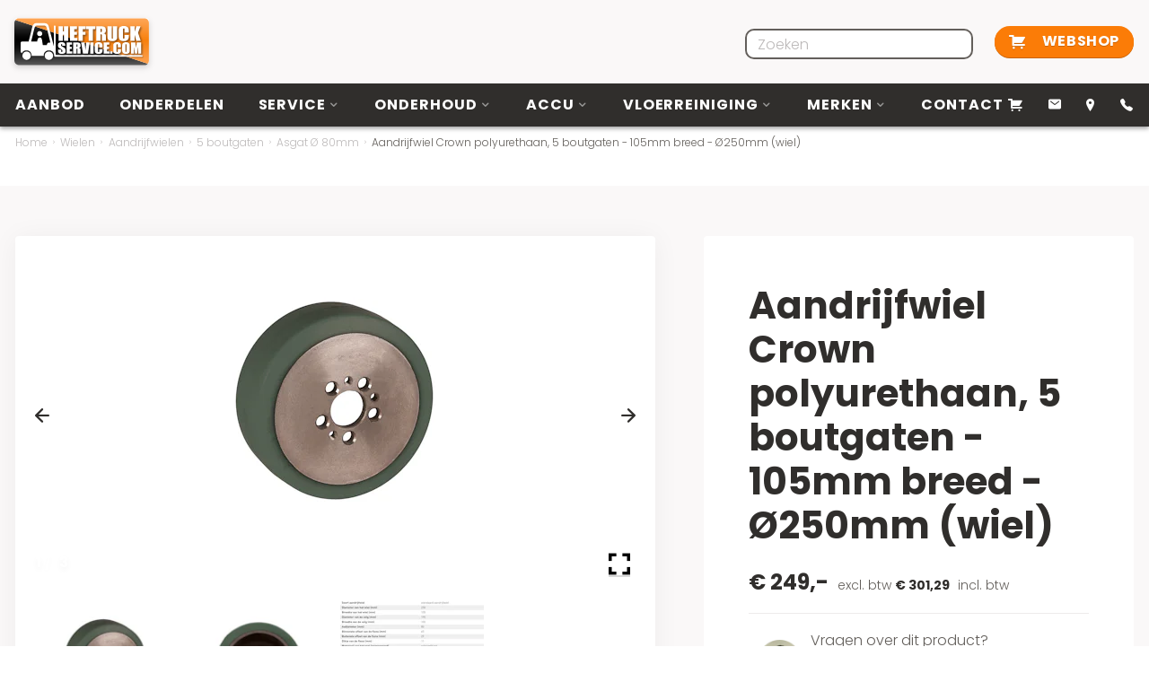

--- FILE ---
content_type: text/html; charset=UTF-8
request_url: https://www.heftruckservice.com/shop/aandrijfwiel-crown-polyurethaan-5-boutgaten-%C3%B8250mm-wiel-2
body_size: 9121
content:
<!DOCTYPE html>
<html lang="nl">
    <head>
        <meta charset="utf-8">
        <meta name="viewport" content="width=device-width, initial-scale=1, shrink-to-fit=no">

        <link rel="preconnect" href="https://heftruckservice.imigx.net" crossorigin>
        <link rel="preconnect" href="https://static.heftruckservice.com" crossorigin>
        <link rel="preconnect" href="https://www.googletagmanager.com" crossorigin>
        <link rel="preconnect" href="https://www.google-analytics.com" crossorigin>
        <link rel="preconnect" href="https://fonts.googleapis.com" crossorigin>
        <link rel="preload" href="https://fonts.googleapis.com" crossorigin>
        <link rel="preconnect" href="https://app.snipcart.com">
        <link rel="preconnect" href="https://cdn.snipcart.com">
        <link rel="stylesheet" href="https://cdn.snipcart.com/themes/v3.2.0/default/snipcart.css"/>

        <link rel="apple-touch-icon" sizes="76x76" href="https://www.heftruckservice.com/apple-touch-icon.png?v=1.0">
<link rel="icon" sizes="32x32" href="https://www.heftruckservice.com/favicon-32x32.png?v=1.0">
<link rel="icon" sizes="16x16" href="https://www.heftruckservice.com/favicon-16x16.png?v=1.0">
<link rel="manifest" href="https://www.heftruckservice.com/site.webmanifest?v=1.0">
<link rel="shortcut icon" href="https://www.heftruckservice.com/favicon.ico?v=1.0">
<meta name="msapplication-TileColor" content="#fb7c07">
<meta name="msapplication-config" content="https://www.heftruckservice.com/browserconfig.xml?v=1.0">
<meta name="theme-color" content="#ffffff">        <script>
            dataLayer = []

            window.runTracking = function (searchParams) {
                if (window.trackingRan) {
                    return;
                }

                var cookieTypes = searchParams ? searchParams.getAll('cookieTypes[]') : null;
                if (ccc.consent.statistics === true || (cookieTypes && cookieTypes.includes('statistics'))) {
                    dataLayer.push( {'event': 'cookieconsent_statistics'} );
                }

                if (ccc.consent.marketing === true || (cookieTypes && cookieTypes.includes('marketing'))) {
                    dataLayer.push( {'event': 'cookieconsent_marketing'} );
                }

                if (ccc.consent.preferences === true || (cookieTypes && cookieTypes.includes('preferences'))) {
                    dataLayer.push( {'event': 'cookieconsent_preferences'} );
                }
                window.trackingRan = true;
            };
        </script>
    <title>Aandrijfwiel Crown polyurethaan, 5 boutgaten -… | heftruckservice</title>
<script>dataLayer = [];
(function(w,d,s,l,i){w[l]=w[l]||[];w[l].push({'gtm.start':
new Date().getTime(),event:'gtm.js'});var f=d.getElementsByTagName(s)[0],
j=d.createElement(s),dl=l!='dataLayer'?'&l='+l:'';j.async=true;j.src=
'https://www.googletagmanager.com/gtm.js?id='+i+dl;f.parentNode.insertBefore(j,f);
})(window,document,'script','dataLayer','GTM-NK38NCS');
</script><meta name="generator" content="SEOmatic">
<meta name="keywords" content="Heftruck,Heftrucks,Heftruck onderdelen,Diesel heftruck,Elektrische heftruck,LPF heftruck,Stapelaar,Reachtruck,Heftruck accu,Accu,Accu onderhoud,Accu onderdelen,Heftruck certificaat,Heftruck aanbod,Toyota,Hyster,Caterpillar,Heftruckservice,Doosan,Yale,Still,Heftruck banden,Gedemineraliseerd water,Tractiebatterij,Bandenpitstop,Accu toebehoren,Clark,Crown,Mitsubishi,Jungheinrich,Heli,Machine,Riethoven,Eersel,Bergeijk,Eindhoven,Veldhoven,Waalre,Valkenswaard,Dommelen,Reusel,Hapert,Bladel,Hoogeloon,Oisterwijk,Hilvarenbeek,Lommel,Luyksgestel,Netersel,Casteren,Wintelre,Tilburg,Breda,Heftruck veiligheid,Heftruck bescherming,Heftruck wielen,Heftruck vorken,Heftruck lepels,Heftruck accessoires,Heftruck krikken steunen,Heftruck verf,Heftruck lak,Heftruck stoelen,Heftruck acculaders,Haverstraat Riethoven,Arbo veiligheidskeuren,Hoogheffers,Voorzetapparatuur,Hoogwerkers schaarliften,Schaarliften,Pallettrucks,Pallettrucks handbediend,Palletwagen elektrisch,Tweedehands heftruck,Nieuwe heftruck,Refurbished heftruck,Stellingen keuren,Rosmalen,Best,Boxtel,Batterijlader,Novanorm,Heftruck opleiding,Heftruck cursus,Vorkheftruck,Heftruck huren,Retie,Goirle,Son,Geldrop,Helmond,Nuenen,Arendonk,Weert,Maastricht,Oosterhout,Oss,Uden,Veghel,Deurne,Waalwijk,Zevenbergen,Terheijden,Oudenbosch">
<meta name="description" content="Dit hoogwaardige trekwiel met boutgaten is geschikt voor elektrische pallettrucks, reachtrucks, heftrucks en andere overslagmachines.  Diameter wiel (mm):…">
<meta name="referrer" content="no-referrer-when-downgrade">
<meta name="robots" content="all">
<meta content="https://www.facebook.com/heftruckservice/" property="fb:profile_id">
<meta content="nl" property="og:locale">
<meta content="heftruckservice" property="og:site_name">
<meta content="website" property="og:type">
<meta content="https://www.heftruckservice.com/shop/aandrijfwiel-crown-polyurethaan-5-boutgaten-ø250mm-wiel-2" property="og:url">
<meta content="Aandrijfwiel Crown polyurethaan, 5 boutgaten - 105mm breed - Ø250mm…" property="og:title">
<meta content="Dit hoogwaardige trekwiel met boutgaten is geschikt voor elektrische pallettrucks, reachtrucks, heftrucks en andere overslagmachines.  Diameter wiel (mm):…" property="og:description">
<meta content="https://static.heftruckservice.com/assets/Products/Components/Aandrijfwielen/_1200x630_crop_center-center_82_none/Aandrijfwiel_5gat_schuin_groen.png?v=1650545867" property="og:image">
<meta content="1200" property="og:image:width">
<meta content="630" property="og:image:height">
<meta content="Heftruckservice Riethoven logo" property="og:image:alt">
<meta content="https://www.linkedin.com/company/antonis-heftruckservice" property="og:see_also">
<meta content="https://www.facebook.com/heftruckservice" property="og:see_also">
<meta content="https://twitter.com/antonisheftruck" property="og:see_also">
<meta name="twitter:card" content="summary_large_image">
<meta name="twitter:creator" content="@">
<meta name="twitter:title" content="Aandrijfwiel Crown polyurethaan, 5 boutgaten - 105mm breed - Ø250mm…">
<meta name="twitter:description" content="Dit hoogwaardige trekwiel met boutgaten is geschikt voor elektrische pallettrucks, reachtrucks, heftrucks en andere overslagmachines.  Diameter wiel (mm):…">
<meta name="twitter:image" content="https://static.heftruckservice.com/assets/Products/Components/Aandrijfwielen/_800x418_crop_center-center_82_none/Aandrijfwiel_5gat_schuin_groen.png?v=1650545867">
<meta name="twitter:image:width" content="800">
<meta name="twitter:image:height" content="418">
<meta name="twitter:image:alt" content="Heftruckservice Riethoven logo">
<link href="https://www.heftruckservice.com/shop/aandrijfwiel-crown-polyurethaan-5-boutgaten-ø250mm-wiel-2" rel="canonical">
<link href="https://www.heftruckservice.com" rel="home">
<link type="text/plain" href="https://www.heftruckservice.com/humans.txt" rel="author">
<link href="https://fonts.googleapis.com/css2?family=Poppins:wght@300;700&amp;display=swap" rel="stylesheet">
<link href="https://www.heftruckservice.com/css/main.css?v=1765272800" rel="stylesheet">
<script>var cccSiteUrl = "https://www.heftruckservice.com/";</script></head>
    <body><noscript><iframe src="https://www.googletagmanager.com/ns.html?id=GTM-NK38NCS"
height="0" width="0" style="display:none;visibility:hidden"></iframe></noscript>

        <div id="wrapper">
            <header class="navbar-expand-xl" id="header">
    <div class="header-bar">
        <div class="container">
            <a class="navbar-brand" href="https://www.heftruckservice.com/">
                <picture>
                    <source srcset="https://www.heftruckservice.com/images/logo.png"/>
                    <img src="https://www.heftruckservice.com/images/logo.png" alt="HeftruckService"/>
                </picture>
            </a>
            <form class="search-nav-form d-none d-xl-block ms-auto me-4" action="https://www.heftruckservice.com/zoeken">
                <label class="custom-search-label">
                    <input name="q" type="text" class="form-control" placeholder="Zoeken">
                    <button class="selected-search-item d-none" type="button"></button>
                    <i class="icon-search icon"></i>
                </label>
            </form>
                        <a href="https://www.heftruckservice.com/shop" class="btn btn-primary btn-header">
                    <i class="icon-shopping-cart"></i>
                Webshop
    </a>
            <a class="nav-opener" href="#"><span></span></a>
        </div>
    </div>
    <div class="menu-bar">
        <div class="container">
            <nav id="nav">
                <ul class="navbar-nav">
                                            <li>
                            <a href="https://www.heftruckservice.com/heftruck-aanbod">
                                Aanbod
                            </a>
                                                    </li>
                                            <li>
                            <a href="https://www.heftruckservice.com/onderdelen">
                                Onderdelen
                            </a>
                                                    </li>
                                            <li>
                            <a href="https://www.heftruckservice.com/service">
                                Service
                            </a>
                                                            <div class="navbar-nav-drop">
                                    <span class="arrow"></span>
                                    <div class="drop-menu-wrap">
                                        <div class="drop-menu">
                                            <ul>
                                                                                                    <li>
                                                        <a href="https://www.heftruckservice.com/service/heftruck-cursus-certificaat-rijbewijs">
                                                            Heftruck cursus rijbewijs
                                                        </a>
                                                    </li>
                                                                                                    <li>
                                                        <a href="https://www.heftruckservice.com/service/huren">
                                                            Verhuur
                                                        </a>
                                                    </li>
                                                                                                    <li>
                                                        <a href="https://www.heftruckservice.com/service/bandenpitstop">
                                                            Bandenpitstop
                                                        </a>
                                                    </li>
                                                                                                    <li>
                                                        <a href="https://www.heftruckservice.com/service/inkoop">
                                                            Inkoop
                                                        </a>
                                                    </li>
                                                                                                    <li>
                                                        <a href="https://www.heftruckservice.com/heftruck-aanbod/hoogwerkers-schaarliften">
                                                            Hoogwerkerverhuur
                                                        </a>
                                                    </li>
                                                                                            </ul>
                                        </div>
                                    </div>
                                </div>
                                                    </li>
                                            <li>
                            <a href="https://www.heftruckservice.com/onderhoud">
                                Onderhoud
                            </a>
                                                            <div class="navbar-nav-drop">
                                    <span class="arrow"></span>
                                    <div class="drop-menu-wrap">
                                        <div class="drop-menu">
                                            <ul>
                                                                                                    <li>
                                                        <a href="https://www.heftruckservice.com/onderhoud/heftruck-accu-tractiebatterij">
                                                            Accu, tractiebatterij
                                                        </a>
                                                    </li>
                                                                                                    <li>
                                                        <a href="https://www.heftruckservice.com/onderhoud/accu-tractiebatterij-lader">
                                                            Lader accu, tractiebatterij
                                                        </a>
                                                    </li>
                                                                                                    <li>
                                                        <a href="https://www.heftruckservice.com/onderhoud/stellingen-keuren">
                                                            Stellingen keuren
                                                        </a>
                                                    </li>
                                                                                                    <li>
                                                        <a href="https://www.heftruckservice.com/service/gedemineraliseerd-water">
                                                            Gedemineraliseerd water
                                                        </a>
                                                    </li>
                                                                                                    <li>
                                                        <a href="https://www.heftruckservice.com/onderhoud/capaciteitstest-accu-tractiebatterij">
                                                            Capaciteitstest accu
                                                        </a>
                                                    </li>
                                                                                                    <li>
                                                        <a href="https://www.heftruckservice.com/onderhoud/veiligheidskeuring">
                                                            Veiligheidskeuring
                                                        </a>
                                                    </li>
                                                                                            </ul>
                                        </div>
                                    </div>
                                </div>
                                                    </li>
                                            <li>
                            <a href="https://www.heftruckservice.com/accuss">
                                Accu
                            </a>
                                                            <div class="navbar-nav-drop">
                                    <span class="arrow"></span>
                                    <div class="drop-menu-wrap">
                                        <div class="drop-menu">
                                            <ul>
                                                                                                    <li>
                                                        <a href="https://www.heftruckservice.com/accuss/accu-1">
                                                            Snel offerte nieuwe accu
                                                        </a>
                                                    </li>
                                                                                                    <li>
                                                        <a href="https://www.heftruckservice.com/accuss/accu-2">
                                                            Voorraad gebruikte accu&#039;s
                                                        </a>
                                                    </li>
                                                                                                    <li>
                                                        <a href="https://www.heftruckservice.com/accuss/accu-toebehoren-stekkers">
                                                            Accu toebehoren
                                                        </a>
                                                    </li>
                                                                                                    <li>
                                                        <a href="https://www.heftruckservice.com/accuss/automatisch-vulsysteem">
                                                            Automatisch vulsysteem
                                                        </a>
                                                    </li>
                                                                                            </ul>
                                        </div>
                                    </div>
                                </div>
                                                    </li>
                                            <li>
                            <a href="https://www.heftruckservice.com/vloerreiniging">
                                Vloerreiniging
                            </a>
                                                            <div class="navbar-nav-drop">
                                    <span class="arrow"></span>
                                    <div class="drop-menu-wrap">
                                        <div class="drop-menu">
                                            <ul>
                                                                                                    <li>
                                                        <a href="https://www.heftruckservice.com/vloerreiniging/vloerreinigingmachines">
                                                            Vloerreinigingsmachines
                                                        </a>
                                                    </li>
                                                                                                    <li>
                                                        <a href="https://www.heftruckservice.com/vloerreiniging/schrobmiddelen">
                                                            Schrobmiddelen
                                                        </a>
                                                    </li>
                                                                                            </ul>
                                        </div>
                                    </div>
                                </div>
                                                    </li>
                                            <li>
                            <a href="https://www.heftruckservice.com/merken">
                                Merken
                            </a>
                                                            <div class="navbar-nav-drop">
                                    <span class="arrow"></span>
                                    <div class="drop-menu-wrap">
                                        <div class="drop-menu">
                                            <ul>
                                                                                                    <li>
                                                        <a href="https://www.heftruckservice.com/merken/all-lift">
                                                            All-lift
                                                        </a>
                                                    </li>
                                                                                                    <li>
                                                        <a href="https://www.heftruckservice.com/merken/bt-2-39">
                                                            Atlet
                                                        </a>
                                                    </li>
                                                                                                    <li>
                                                        <a href="https://www.heftruckservice.com/merken/bt-2-41">
                                                            Ausa
                                                        </a>
                                                    </li>
                                                                                                    <li>
                                                        <a href="https://www.heftruckservice.com/merken/bt-2-40">
                                                            Baumann
                                                        </a>
                                                    </li>
                                                                                                    <li>
                                                        <a href="https://www.heftruckservice.com/merken/bt-2-42">
                                                            Bobcat
                                                        </a>
                                                    </li>
                                                                                                    <li>
                                                        <a href="https://www.heftruckservice.com/merken/bt-2">
                                                            Bolzoni
                                                        </a>
                                                    </li>
                                                                                                    <li>
                                                        <a href="https://www.heftruckservice.com/merken/bt">
                                                            BT
                                                        </a>
                                                    </li>
                                                                                                    <li>
                                                        <a href="https://www.heftruckservice.com/merken/bt-2-19">
                                                            Bulmor
                                                        </a>
                                                    </li>
                                                                                                    <li>
                                                        <a href="https://www.heftruckservice.com/merken/carer">
                                                            Carer
                                                        </a>
                                                    </li>
                                                                                                    <li>
                                                        <a href="https://www.heftruckservice.com/merken/caterpillar">
                                                            Caterpillar
                                                        </a>
                                                    </li>
                                                                                                    <li>
                                                        <a href="https://www.heftruckservice.com/merken/cesab">
                                                            Cesab
                                                        </a>
                                                    </li>
                                                                                                    <li>
                                                        <a href="https://www.heftruckservice.com/merken/crown">
                                                            Crown
                                                        </a>
                                                    </li>
                                                                                                    <li>
                                                        <a href="https://www.heftruckservice.com/merken/clark">
                                                            Clark
                                                        </a>
                                                    </li>
                                                                                                    <li>
                                                        <a href="https://www.heftruckservice.com/merken/bt-2-33">
                                                            Climax
                                                        </a>
                                                    </li>
                                                                                                    <li>
                                                        <a href="https://www.heftruckservice.com/merken/bt-2-34">
                                                            Combilift
                                                        </a>
                                                    </li>
                                                                                                    <li>
                                                        <a href="https://www.heftruckservice.com/merken/crown">
                                                            Crown
                                                        </a>
                                                    </li>
                                                                                                    <li>
                                                        <a href="https://www.heftruckservice.com/merken/daewoo">
                                                            Daewoo
                                                        </a>
                                                    </li>
                                                                                                    <li>
                                                        <a href="https://www.heftruckservice.com/merken/bt-2-7">
                                                            Datsun
                                                        </a>
                                                    </li>
                                                                                                    <li>
                                                        <a href="https://www.heftruckservice.com/merken/bt-2-8">
                                                            Desta
                                                        </a>
                                                    </li>
                                                                                                    <li>
                                                        <a href="https://www.heftruckservice.com/merken/bt-2-17">
                                                            Dinolift
                                                        </a>
                                                    </li>
                                                                                                    <li>
                                                        <a href="https://www.heftruckservice.com/merken/doosan">
                                                            Doosan
                                                        </a>
                                                    </li>
                                                                                                    <li>
                                                        <a href="https://www.heftruckservice.com/merken/bt-2-6">
                                                            EP Forklift
                                                        </a>
                                                    </li>
                                                                                                    <li>
                                                        <a href="https://www.heftruckservice.com/merken/eureka">
                                                            Eureka
                                                        </a>
                                                    </li>
                                                                                                    <li>
                                                        <a href="https://www.heftruckservice.com/merken/bt-2-2">
                                                            Eurolifter
                                                        </a>
                                                    </li>
                                                                                                    <li>
                                                        <a href="https://www.heftruckservice.com/merken/bt-2-35">
                                                            Fantuzzi
                                                        </a>
                                                    </li>
                                                                                                    <li>
                                                        <a href="https://www.heftruckservice.com/merken/fiat-om">
                                                            Fiat OM
                                                        </a>
                                                    </li>
                                                                                                    <li>
                                                        <a href="https://www.heftruckservice.com/merken/bt-2-36">
                                                            Genie
                                                        </a>
                                                    </li>
                                                                                                    <li>
                                                        <a href="https://www.heftruckservice.com/merken/bt-2-37">
                                                            Hako
                                                        </a>
                                                    </li>
                                                                                                    <li>
                                                        <a href="https://www.heftruckservice.com/merken/bt-2-20">
                                                            Hangcha
                                                        </a>
                                                    </li>
                                                                                                    <li>
                                                        <a href="https://www.heftruckservice.com/merken/bt-2-38">
                                                            Haulotte
                                                        </a>
                                                    </li>
                                                                                                    <li>
                                                        <a href="https://www.heftruckservice.com/merken/heli">
                                                            Heli
                                                        </a>
                                                    </li>
                                                                                                    <li>
                                                        <a href="https://www.heftruckservice.com/merken/hippo">
                                                            Hippo
                                                        </a>
                                                    </li>
                                                                                                    <li>
                                                        <a href="https://www.heftruckservice.com/merken/bt-2-5">
                                                            Hitachi
                                                        </a>
                                                    </li>
                                                                                                    <li>
                                                        <a href="https://www.heftruckservice.com/merken/bt-2-31">
                                                            Hubtex
                                                        </a>
                                                    </li>
                                                                                                    <li>
                                                        <a href="https://www.heftruckservice.com/merken/hyster">
                                                            Hyster
                                                        </a>
                                                    </li>
                                                                                                    <li>
                                                        <a href="https://www.heftruckservice.com/merken/hyundai">
                                                            Hyundai
                                                        </a>
                                                    </li>
                                                                                                    <li>
                                                        <a href="https://www.heftruckservice.com/merken/bt-2-32">
                                                            ICEM
                                                        </a>
                                                    </li>
                                                                                                    <li>
                                                        <a href="https://www.heftruckservice.com/merken/bt-2-4">
                                                            Irion
                                                        </a>
                                                    </li>
                                                                                                    <li>
                                                        <a href="https://www.heftruckservice.com/merken/bt-2-28">
                                                            Iveco
                                                        </a>
                                                    </li>
                                                                                                    <li>
                                                        <a href="https://www.heftruckservice.com/merken/bt-2-29">
                                                            JCB
                                                        </a>
                                                    </li>
                                                                                                    <li>
                                                        <a href="https://www.heftruckservice.com/merken/bt-2-30">
                                                            JLG
                                                        </a>
                                                    </li>
                                                                                                    <li>
                                                        <a href="https://www.heftruckservice.com/merken/goupil">
                                                            Spijkstaal
                                                        </a>
                                                    </li>
                                                                                                    <li>
                                                        <a href="https://www.heftruckservice.com/merken/kalmar">
                                                            Kalmar
                                                        </a>
                                                    </li>
                                                                                                    <li>
                                                        <a href="https://www.heftruckservice.com/merken/bt-2-15">
                                                            Kinglifting
                                                        </a>
                                                    </li>
                                                                                                    <li>
                                                        <a href="https://www.heftruckservice.com/merken/komatsu">
                                                            Komatsu
                                                        </a>
                                                    </li>
                                                                                                    <li>
                                                        <a href="https://www.heftruckservice.com/merken/lafis">
                                                            Lafis
                                                        </a>
                                                    </li>
                                                                                                    <li>
                                                        <a href="https://www.heftruckservice.com/merken/bt-2-13">
                                                            Lansing
                                                        </a>
                                                    </li>
                                                                                                    <li>
                                                        <a href="https://www.heftruckservice.com/merken/linde">
                                                            Linde
                                                        </a>
                                                    </li>
                                                                                                    <li>
                                                        <a href="https://www.heftruckservice.com/merken/manitou">
                                                            Manitou
                                                        </a>
                                                    </li>
                                                                                                    <li>
                                                        <a href="https://www.heftruckservice.com/merken/bt-2-16">
                                                            Merlo
                                                        </a>
                                                    </li>
                                                                                                    <li>
                                                        <a href="https://www.heftruckservice.com/merken/mic">
                                                            Mic
                                                        </a>
                                                    </li>
                                                                                                    <li>
                                                        <a href="https://www.heftruckservice.com/merken/mitsubishi">
                                                            Mitsubishi
                                                        </a>
                                                    </li>
                                                                                                    <li>
                                                        <a href="https://www.heftruckservice.com/merken/nichiyu">
                                                            Nichiyu
                                                        </a>
                                                    </li>
                                                                                                    <li>
                                                        <a href="https://www.heftruckservice.com/merken/bt-2-9">
                                                            Niftylift
                                                        </a>
                                                    </li>
                                                                                                    <li>
                                                        <a href="https://www.heftruckservice.com/merken/nissan">
                                                            Nissan
                                                        </a>
                                                    </li>
                                                                                                    <li>
                                                        <a href="https://www.heftruckservice.com/merken/bt-2-12">
                                                            Nuova Detas
                                                        </a>
                                                    </li>
                                                                                                    <li>
                                                        <a href="https://www.heftruckservice.com/merken/bt-2-23">
                                                            Nyk
                                                        </a>
                                                    </li>
                                                                                                    <li>
                                                        <a href="https://www.heftruckservice.com/merken/bt-2-27">
                                                            OM Pimespo
                                                        </a>
                                                    </li>
                                                                                                    <li>
                                                        <a href="https://www.heftruckservice.com/merken/bt-2-10">
                                                            OMG
                                                        </a>
                                                    </li>
                                                                                                    <li>
                                                        <a href="https://www.heftruckservice.com/merken/bt-2-25">
                                                            Patria
                                                        </a>
                                                    </li>
                                                                                                    <li>
                                                        <a href="https://www.heftruckservice.com/merken/bt-2-26">
                                                            Pramac
                                                        </a>
                                                    </li>
                                                                                                    <li>
                                                        <a href="https://www.heftruckservice.com/merken/ravas">
                                                            Ravas
                                                        </a>
                                                    </li>
                                                                                                    <li>
                                                        <a href="https://www.heftruckservice.com/merken/samsung">
                                                            Samsung
                                                        </a>
                                                    </li>
                                                                                                    <li>
                                                        <a href="https://www.heftruckservice.com/merken/bt-2-24">
                                                            Shinko
                                                        </a>
                                                    </li>
                                                                                                    <li>
                                                        <a href="https://www.heftruckservice.com/merken/sinoboom">
                                                            Sinoboom
                                                        </a>
                                                    </li>
                                                                                                    <li>
                                                        <a href="https://www.heftruckservice.com/merken/skyjack">
                                                            Skyjack
                                                        </a>
                                                    </li>
                                                                                                    <li>
                                                        <a href="https://www.heftruckservice.com/merken/bt-2-11">
                                                            SMV
                                                        </a>
                                                    </li>
                                                                                                    <li>
                                                        <a href="https://www.heftruckservice.com/merken/steinbock">
                                                            Steinbock
                                                        </a>
                                                    </li>
                                                                                                    <li>
                                                        <a href="https://www.heftruckservice.com/merken/still">
                                                            Still
                                                        </a>
                                                    </li>
                                                                                                    <li>
                                                        <a href="https://www.heftruckservice.com/merken/tcm">
                                                            TCM
                                                        </a>
                                                    </li>
                                                                                                    <li>
                                                        <a href="https://www.heftruckservice.com/merken/bt-2-21">
                                                            Terex
                                                        </a>
                                                    </li>
                                                                                                    <li>
                                                        <a href="https://www.heftruckservice.com/merken/bt-2-14">
                                                            Totallifter
                                                        </a>
                                                    </li>
                                                                                                    <li>
                                                        <a href="https://www.heftruckservice.com/merken/toyota">
                                                            Toyota
                                                        </a>
                                                    </li>
                                                                                                    <li>
                                                        <a href="https://www.heftruckservice.com/merken/bt-2-18">
                                                            Unicarriers
                                                        </a>
                                                    </li>
                                                                                                    <li>
                                                        <a href="https://www.heftruckservice.com/merken/bt-2-3">
                                                            Upright
                                                        </a>
                                                    </li>
                                                                                                    <li>
                                                        <a href="https://www.heftruckservice.com/merken/all-lift-2">
                                                            Vestergaard
                                                        </a>
                                                    </li>
                                                                                                    <li>
                                                        <a href="https://www.heftruckservice.com/merken/bt-2-22">
                                                            Volvo
                                                        </a>
                                                    </li>
                                                                                                    <li>
                                                        <a href="https://www.heftruckservice.com/merken/yale">
                                                            Yale
                                                        </a>
                                                    </li>
                                                                                            </ul>
                                        </div>
                                    </div>
                                </div>
                                                    </li>
                                            <li>
                            <a href="https://www.heftruckservice.com/contact">
                                Contact
                            </a>
                                                    </li>
                                    </ul>
            </nav>
            <form class="search-nav-form d-xl-none" action="https://www.heftruckservice.com/zoeken">
                <label class="custom-search-label">
                    <input name="q" type="text" class="form-control">
                    <button class="selected-search-item d-none" type="button"></button>
                    <i class="icon-search icon"></i>
                </label>
            </form>
            <ul class="header-contact-list">
                <li>
                    <a class="snipcart-checkout">
                        <i class="icon-shopping-cart"></i>
                    </a>
                </li>
                                    <li><a href="/cdn-cgi/l/email-protection#1f767179705f777a796b6d6a7c746c7a6d69767c7a317c7072" target="_blank"><i
                                    class="icon-mail"></i></a></li>
                                                    <li>
                        <a target="_blank" href="https://www.google.com/maps/place/51.373268,5.316004">
                            <i class="icon-location"></i>
                        </a>
                    </li>
                                                    <li>
                        <a href="tel:+31 (040) 2070739">
                            <i class="icon-call"></i>
                            <span class="text d-xl-none d-xxl-block">+31 (040) 2070739</span>
                        </a>
                    </li>
                            </ul>
        </div>
    </div>
</header>
            <main id="main" role="main">
                    <div class="top-page-hold">
    <div class="container">
        <nav aria-label="breadcrumb">
                        <ol class="breadcrumb">
                                                            <li class="breadcrumb-item"><a href="https://www.heftruckservice.com/">Home</a></li>
                                                                                <li class="breadcrumb-item"><a href="https://www.heftruckservice.com/shop/wielen">Wielen</a></li>
                                                                                <li class="breadcrumb-item"><a href="https://www.heftruckservice.com/shop/aandrijfwielen">Aandrijfwielen</a></li>
                                                                                <li class="breadcrumb-item"><a href="https://www.heftruckservice.com/shop/5-boutgaten">5 boutgaten</a></li>
                                                                                <li class="breadcrumb-item"><a href="https://www.heftruckservice.com/shop/asgat-ø-45mm-2">Asgat Ø 80mm</a></li>
                                                                                <li class="breadcrumb-item active">Aandrijfwiel Crown polyurethaan, 5 boutgaten - 105mm breed - Ø250mm (wiel)</li>
                                                </ol>
        </nav>
    </div>
</div>                            
    
                                    
            
                                                                <section class="product-detail-section">
	<div class="container">
		<div class="row">
            <div class="col-12 col-md-6 col-xl-7">
                <div class="visual-col p-lg-2">
					<div class="carousel carousel-product-detail slide" id="carouselProductDetail"
					     data-bs-ride="carousel">
						<div class="carousel-inner">
																							<div class="carousel-item active">
									<a class="slick-product-img" href="https://heftruckservice.imgix.net/assets/Products/Components/Aandrijfwielen/Aandrijfwiel_5gat_schuin_groen.png?auto=compress%2Cformat&amp;fit=clip&amp;h=1920&amp;q=60&amp;w=1920&amp;s=d679e179f5f0430f59af225e99c852bc" data-fancybox="gallery"
									   data-options='{"loop": true}'>
																				                                            
                                                                            
                        
                        
                                                                                    
                                                    
                        
                                                                                    
                        
                        
                                                                                    
                        
                        
                                                                                    
                        
                        
                        
    <picture>
                    <source media="(max-width: 575px)"                    srcset="https://heftruckservice.imgix.net/assets/Products/Components/Aandrijfwielen/Aandrijfwiel_5gat_schuin_groen.png?auto=compress%2Cformat&amp;bg=ffffffff&amp;fit=fill&amp;h=238&amp;q=60&amp;w=318&amp;s=4d4207067f06f57bcb3261a3e720f732, https://heftruckservice.imgix.net/assets/Products/Components/Aandrijfwielen/Aandrijfwiel_5gat_schuin_groen.png?auto=compress%2Cformat&amp;bg=ffffffff&amp;fit=fill&amp;h=476&amp;q=60&amp;w=636&amp;s=54982a3e3c166f6aa85d6ba21d3e1ad5 2x">
                    <source media="(max-width: 768px)"                    srcset="https://heftruckservice.imgix.net/assets/Products/Components/Aandrijfwielen/Aandrijfwiel_5gat_schuin_groen.png?auto=compress%2Cformat&amp;bg=ffffffff&amp;fit=fill&amp;h=421&amp;q=60&amp;w=561&amp;s=f97313cb7a0d00b6bf8e22edbc1b2369, https://heftruckservice.imgix.net/assets/Products/Components/Aandrijfwielen/Aandrijfwiel_5gat_schuin_groen.png?auto=compress%2Cformat&amp;bg=ffffffff&amp;fit=fill&amp;h=842&amp;q=60&amp;w=1122&amp;s=93383d68e1205066528d4940c233bd50 2x">
                    <source media="(max-width: 1024px)"                    srcset="https://heftruckservice.imgix.net/assets/Products/Components/Aandrijfwielen/Aandrijfwiel_5gat_schuin_groen.png?auto=compress%2Cformat&amp;bg=ffffffff&amp;fit=fill&amp;h=385&amp;q=60&amp;w=512&amp;s=b130df5ca2ce6d298a424f13ee1a6af5, https://heftruckservice.imgix.net/assets/Products/Components/Aandrijfwielen/Aandrijfwiel_5gat_schuin_groen.png?auto=compress%2Cformat&amp;bg=ffffffff&amp;fit=fill&amp;h=770&amp;q=60&amp;w=1024&amp;s=c673582d99e48653ac38524662530608 2x">
                    <source media="(max-width: 1479px)"                    srcset="https://heftruckservice.imgix.net/assets/Products/Components/Aandrijfwielen/Aandrijfwiel_5gat_schuin_groen.png?auto=compress%2Cformat&amp;bg=ffffffff&amp;fit=fill&amp;h=385&amp;q=60&amp;w=512&amp;s=b130df5ca2ce6d298a424f13ee1a6af5, https://heftruckservice.imgix.net/assets/Products/Components/Aandrijfwielen/Aandrijfwiel_5gat_schuin_groen.png?auto=compress%2Cformat&amp;bg=ffffffff&amp;fit=fill&amp;h=770&amp;q=60&amp;w=1024&amp;s=c673582d99e48653ac38524662530608 2x">
                    <source media="(min-width: 1480px)"                    srcset="https://heftruckservice.imgix.net/assets/Products/Components/Aandrijfwielen/Aandrijfwiel_5gat_schuin_groen.png?auto=compress%2Cformat&amp;bg=ffffffff&amp;fit=fill&amp;h=385&amp;q=60&amp;w=512&amp;s=b130df5ca2ce6d298a424f13ee1a6af5, https://heftruckservice.imgix.net/assets/Products/Components/Aandrijfwielen/Aandrijfwiel_5gat_schuin_groen.png?auto=compress%2Cformat&amp;bg=ffffffff&amp;fit=fill&amp;h=770&amp;q=60&amp;w=1024&amp;s=c673582d99e48653ac38524662530608 2x">
                <img src="https://heftruckservice.imgix.net/assets/Products/Components/Aandrijfwielen/Aandrijfwiel_5gat_schuin_groen.png?auto=compress%2Cformat&amp;bg=ffffffff&amp;fit=fill&amp;h=238&amp;q=60&amp;w=318&amp;s=4d4207067f06f57bcb3261a3e720f732"
             alt="Aandrijfwiel 5gat schuin donkergroen" loading="lazy"        >
    </picture>
																					<span class="zoom icon-fullscreen"></span>
																			</a>
								</div>
																							<div class="carousel-item">
									<a class="slick-product-img" href="https://heftruckservice.imgix.net/assets/Products/Components/Aandrijfwielen/Aandrijfwiel_5gat_groen.png?auto=compress%2Cformat&amp;fit=clip&amp;h=1920&amp;q=60&amp;w=1920&amp;s=b301848304e190392d7be12bacbf09ed" data-fancybox="gallery"
									   data-options='{"loop": true}'>
																				                                            
                                                                            
                        
                        
                                                                                    
                                                    
                        
                                                                                    
                        
                        
                                                                                    
                        
                        
                                                                                    
                        
                        
                        
    <picture>
                    <source media="(max-width: 575px)"                    srcset="https://heftruckservice.imgix.net/assets/Products/Components/Aandrijfwielen/Aandrijfwiel_5gat_groen.png?auto=compress%2Cformat&amp;bg=ffffffff&amp;fit=fill&amp;h=238&amp;q=60&amp;w=318&amp;s=e83acbf04bb6d1e7745861e9d03edbb1, https://heftruckservice.imgix.net/assets/Products/Components/Aandrijfwielen/Aandrijfwiel_5gat_groen.png?auto=compress%2Cformat&amp;bg=ffffffff&amp;fit=fill&amp;h=476&amp;q=60&amp;w=636&amp;s=6238244bd362fbaa001932e1139fb7ea 2x">
                    <source media="(max-width: 768px)"                    srcset="https://heftruckservice.imgix.net/assets/Products/Components/Aandrijfwielen/Aandrijfwiel_5gat_groen.png?auto=compress%2Cformat&amp;bg=ffffffff&amp;fit=fill&amp;h=421&amp;q=60&amp;w=561&amp;s=7cfbc25e62a6af79caa5f5378fd28d15, https://heftruckservice.imgix.net/assets/Products/Components/Aandrijfwielen/Aandrijfwiel_5gat_groen.png?auto=compress%2Cformat&amp;bg=ffffffff&amp;fit=fill&amp;h=842&amp;q=60&amp;w=1122&amp;s=10cbdfad3b85d50525f3a4dd31f48a3e 2x">
                    <source media="(max-width: 1024px)"                    srcset="https://heftruckservice.imgix.net/assets/Products/Components/Aandrijfwielen/Aandrijfwiel_5gat_groen.png?auto=compress%2Cformat&amp;bg=ffffffff&amp;fit=fill&amp;h=385&amp;q=60&amp;w=512&amp;s=3d3c5137ba36a9a42d87be432c7f2b41, https://heftruckservice.imgix.net/assets/Products/Components/Aandrijfwielen/Aandrijfwiel_5gat_groen.png?auto=compress%2Cformat&amp;bg=ffffffff&amp;fit=fill&amp;h=770&amp;q=60&amp;w=1024&amp;s=5126789fa20867ce2fca83d1e0176934 2x">
                    <source media="(max-width: 1479px)"                    srcset="https://heftruckservice.imgix.net/assets/Products/Components/Aandrijfwielen/Aandrijfwiel_5gat_groen.png?auto=compress%2Cformat&amp;bg=ffffffff&amp;fit=fill&amp;h=385&amp;q=60&amp;w=512&amp;s=3d3c5137ba36a9a42d87be432c7f2b41, https://heftruckservice.imgix.net/assets/Products/Components/Aandrijfwielen/Aandrijfwiel_5gat_groen.png?auto=compress%2Cformat&amp;bg=ffffffff&amp;fit=fill&amp;h=770&amp;q=60&amp;w=1024&amp;s=5126789fa20867ce2fca83d1e0176934 2x">
                    <source media="(min-width: 1480px)"                    srcset="https://heftruckservice.imgix.net/assets/Products/Components/Aandrijfwielen/Aandrijfwiel_5gat_groen.png?auto=compress%2Cformat&amp;bg=ffffffff&amp;fit=fill&amp;h=385&amp;q=60&amp;w=512&amp;s=3d3c5137ba36a9a42d87be432c7f2b41, https://heftruckservice.imgix.net/assets/Products/Components/Aandrijfwielen/Aandrijfwiel_5gat_groen.png?auto=compress%2Cformat&amp;bg=ffffffff&amp;fit=fill&amp;h=770&amp;q=60&amp;w=1024&amp;s=5126789fa20867ce2fca83d1e0176934 2x">
                <img src="https://heftruckservice.imgix.net/assets/Products/Components/Aandrijfwielen/Aandrijfwiel_5gat_groen.png?auto=compress%2Cformat&amp;bg=ffffffff&amp;fit=fill&amp;h=238&amp;q=60&amp;w=318&amp;s=e83acbf04bb6d1e7745861e9d03edbb1"
             alt="Aandrijfwiel 5gat donkergroen" loading="lazy"        >
    </picture>
																					<span class="zoom icon-fullscreen"></span>
																			</a>
								</div>
																							<div class="carousel-item">
									<a class="slick-product-img" href="https://heftruckservice.imgix.net/assets/Products/Components/Aandrijfwielen/Omschrijvingen/833231_omschrijving.png?auto=compress%2Cformat&amp;fit=clip&amp;h=1920&amp;q=60&amp;w=1920&amp;s=1bf72db7db40c85e068ff01f0f39e686" data-fancybox="gallery"
									   data-options='{"loop": true}'>
																				                                            
                                                                            
                        
                        
                                                                                    
                                                    
                        
                                                                                    
                        
                        
                                                                                    
                        
                        
                                                                                    
                        
                        
                        
    <picture>
                    <source media="(max-width: 575px)"                    srcset="https://heftruckservice.imgix.net/assets/Products/Components/Aandrijfwielen/Omschrijvingen/833231_omschrijving.png?auto=compress%2Cformat&amp;bg=ffffffff&amp;fit=fill&amp;h=238&amp;q=60&amp;w=318&amp;s=a9c53e2f4079726b61d0b35eaead034d, https://heftruckservice.imgix.net/assets/Products/Components/Aandrijfwielen/Omschrijvingen/833231_omschrijving.png?auto=compress%2Cformat&amp;bg=ffffffff&amp;fit=fill&amp;h=476&amp;q=60&amp;w=636&amp;s=8fc1af7926b4d0b9f64717189b50e444 2x">
                    <source media="(max-width: 768px)"                    srcset="https://heftruckservice.imgix.net/assets/Products/Components/Aandrijfwielen/Omschrijvingen/833231_omschrijving.png?auto=compress%2Cformat&amp;bg=ffffffff&amp;fit=fill&amp;h=421&amp;q=60&amp;w=561&amp;s=68f05b50736146b24d7c16d41a31e674, https://heftruckservice.imgix.net/assets/Products/Components/Aandrijfwielen/Omschrijvingen/833231_omschrijving.png?auto=compress%2Cformat&amp;bg=ffffffff&amp;fit=fill&amp;h=842&amp;q=60&amp;w=1122&amp;s=82cc82e09d3c761525838fc418214d37 2x">
                    <source media="(max-width: 1024px)"                    srcset="https://heftruckservice.imgix.net/assets/Products/Components/Aandrijfwielen/Omschrijvingen/833231_omschrijving.png?auto=compress%2Cformat&amp;bg=ffffffff&amp;fit=fill&amp;h=385&amp;q=60&amp;w=512&amp;s=da59519865527dcaf6ebef22d292d652, https://heftruckservice.imgix.net/assets/Products/Components/Aandrijfwielen/Omschrijvingen/833231_omschrijving.png?auto=compress%2Cformat&amp;bg=ffffffff&amp;fit=fill&amp;h=770&amp;q=60&amp;w=1024&amp;s=6850c8d51d6d54f9fb28da5eb3a4b4cd 2x">
                    <source media="(max-width: 1479px)"                    srcset="https://heftruckservice.imgix.net/assets/Products/Components/Aandrijfwielen/Omschrijvingen/833231_omschrijving.png?auto=compress%2Cformat&amp;bg=ffffffff&amp;fit=fill&amp;h=385&amp;q=60&amp;w=512&amp;s=da59519865527dcaf6ebef22d292d652, https://heftruckservice.imgix.net/assets/Products/Components/Aandrijfwielen/Omschrijvingen/833231_omschrijving.png?auto=compress%2Cformat&amp;bg=ffffffff&amp;fit=fill&amp;h=770&amp;q=60&amp;w=1024&amp;s=6850c8d51d6d54f9fb28da5eb3a4b4cd 2x">
                    <source media="(min-width: 1480px)"                    srcset="https://heftruckservice.imgix.net/assets/Products/Components/Aandrijfwielen/Omschrijvingen/833231_omschrijving.png?auto=compress%2Cformat&amp;bg=ffffffff&amp;fit=fill&amp;h=385&amp;q=60&amp;w=512&amp;s=da59519865527dcaf6ebef22d292d652, https://heftruckservice.imgix.net/assets/Products/Components/Aandrijfwielen/Omschrijvingen/833231_omschrijving.png?auto=compress%2Cformat&amp;bg=ffffffff&amp;fit=fill&amp;h=770&amp;q=60&amp;w=1024&amp;s=6850c8d51d6d54f9fb28da5eb3a4b4cd 2x">
                <img src="https://heftruckservice.imgix.net/assets/Products/Components/Aandrijfwielen/Omschrijvingen/833231_omschrijving.png?auto=compress%2Cformat&amp;bg=ffffffff&amp;fit=fill&amp;h=238&amp;q=60&amp;w=318&amp;s=a9c53e2f4079726b61d0b35eaead034d"
             alt="833231 omschrijving" loading="lazy"        >
    </picture>
																					<span class="zoom icon-fullscreen"></span>
																			</a>
								</div>
																						<div class="counter-wrap">
									<strong class="current-num">1</strong>/
									<strong class="total-num">3</strong>
								</div>
								<button class="carousel-control-prev icon-arrow-left-tail" type="button"
								        data-bs-slide="prev" data-bs-target="#carouselProductDetail">
									<span class="visually-hidden">Previous</span>
								</button>
								<button class="carousel-control-next icon-arrow-right-tail" type="button"
								        data-bs-slide="next" data-bs-target="#carouselProductDetail">
									<span class="visually-hidden">Next</span>
								</button>
													</div>
						<div class="carousel-indicators" data-visible-count="4">
															<button class="active" type="button"
								        data-bs-target="#carouselProductDetail"
								        data-bs-slide-to="0" aria-current="true"								        aria-label="Slide 1">
																		                                            
                                                                
                        
                        
                                                                                    
    <picture>
                    <source                     srcset="https://heftruckservice.imgix.net/assets/Products/Components/Aandrijfwielen/Aandrijfwiel_5gat_schuin_groen.png?auto=compress%2Cformat&amp;fit=clip&amp;h=153&amp;q=60&amp;w=173&amp;s=85b063a9d9660d9deb9b6921eff67607, https://heftruckservice.imgix.net/assets/Products/Components/Aandrijfwielen/Aandrijfwiel_5gat_schuin_groen.png?auto=compress%2Cformat&amp;fit=clip&amp;h=306&amp;q=60&amp;w=346&amp;s=0e56e2c4c7cc61d38729889cc4ac9b3e 2x">
                <img src="https://heftruckservice.imgix.net/assets/Products/Components/Aandrijfwielen/Aandrijfwiel_5gat_schuin_groen.png?auto=compress%2Cformat&amp;fit=clip&amp;h=153&amp;q=60&amp;w=173&amp;s=85b063a9d9660d9deb9b6921eff67607"
             alt="Aandrijfwiel 5gat schuin donkergroen" loading="lazy" width="153" height="153"        >
    </picture>
								</button>
															<button  type="button"
								        data-bs-target="#carouselProductDetail"
								        data-bs-slide-to="1" 								        aria-label="Slide 2">
																		                                            
                                                                
                        
                        
                                                                                    
    <picture>
                    <source                     srcset="https://heftruckservice.imgix.net/assets/Products/Components/Aandrijfwielen/Aandrijfwiel_5gat_groen.png?auto=compress%2Cformat&amp;fit=clip&amp;h=153&amp;q=60&amp;w=173&amp;s=785c65e3d3cd8fc881ae92e6f7dd13cb, https://heftruckservice.imgix.net/assets/Products/Components/Aandrijfwielen/Aandrijfwiel_5gat_groen.png?auto=compress%2Cformat&amp;fit=clip&amp;h=306&amp;q=60&amp;w=346&amp;s=5b796266a00d066bba93b6076a80115b 2x">
                <img src="https://heftruckservice.imgix.net/assets/Products/Components/Aandrijfwielen/Aandrijfwiel_5gat_groen.png?auto=compress%2Cformat&amp;fit=clip&amp;h=153&amp;q=60&amp;w=173&amp;s=785c65e3d3cd8fc881ae92e6f7dd13cb"
             alt="Aandrijfwiel 5gat donkergroen" loading="lazy" width="153" height="153"        >
    </picture>
								</button>
															<button  type="button"
								        data-bs-target="#carouselProductDetail"
								        data-bs-slide-to="2" 								        aria-label="Slide 3">
																		                                            
                                                                
                        
                        
                                                                                    
    <picture>
                    <source                     srcset="https://heftruckservice.imgix.net/assets/Products/Components/Aandrijfwielen/Omschrijvingen/833231_omschrijving.png?auto=compress%2Cformat&amp;fit=clip&amp;h=153&amp;q=60&amp;w=173&amp;s=bb77d5d70030e348546882fcaf6448eb, https://heftruckservice.imgix.net/assets/Products/Components/Aandrijfwielen/Omschrijvingen/833231_omschrijving.png?auto=compress%2Cformat&amp;fit=clip&amp;h=306&amp;q=60&amp;w=346&amp;s=80e030f12b173050908501c9c884647a 2x">
                <img src="https://heftruckservice.imgix.net/assets/Products/Components/Aandrijfwielen/Omschrijvingen/833231_omschrijving.png?auto=compress%2Cformat&amp;fit=clip&amp;h=153&amp;q=60&amp;w=173&amp;s=bb77d5d70030e348546882fcaf6448eb"
             alt="833231 omschrijving" loading="lazy" width="162" height="153"        >
    </picture>
								</button>
													</div>
					</div>
									</div>
			</div>
			<div class="col-12 col-md-6 col-xl-5 d-lg-flex">
				<div class="content-col">
					<h2>Aandrijfwiel Crown polyurethaan, 5 boutgaten - 105mm breed - Ø250mm (wiel)</h2>
					<div class="price-wrap"><span
								class="price">€ 249,-</span><span
								class="note">excl. btw</span>
																										<span class="note"><b>€ 301,29</b> incl. btw</span>
											</div>
					<hr>
					<div class="personal-contact">
						<div class="top-holder">
							<div class="avatar">
																									                                            
                                                                
                        
                        
                                                                                    
    <picture>
                    <source                     srcset="https://heftruckservice.imgix.net/assets/Products/Beelden/Erik_rondje.png?auto=compress%2Cformat&amp;fit=clip&amp;h=55&amp;q=60&amp;w=55&amp;s=6564139e992646398205afbf109f609a, https://heftruckservice.imgix.net/assets/Products/Beelden/Erik_rondje.png?auto=compress%2Cformat&amp;fit=clip&amp;h=110&amp;q=60&amp;w=110&amp;s=9127225268e6224458355053e85e5a42 2x">
                <img src="https://heftruckservice.imgix.net/assets/Products/Beelden/Erik_rondje.png?auto=compress%2Cformat&amp;fit=clip&amp;h=55&amp;q=60&amp;w=55&amp;s=6564139e992646398205afbf109f609a"
             alt="Erik rondje" loading="lazy" width="55" height="55"        >
    </picture>
															</div>
							<span class="text">Vragen over dit product?<br>Neem gerust contact op met Erik Antonis!</span>
						</div>
						<div class="btn-hold">
																						<button class="btn btn-primary snipcart-add-item"
								        data-item-id="833231"
								        data-item-price="249"
								        data-item-url="https://www.heftruckservice.com/shop/aandrijfwiel-crown-polyurethaan-5-boutgaten-ø250mm-wiel-2"
								        data-item-image="https://static.heftruckservice.com/assets/Products/Components/Aandrijfwielen/Aandrijfwiel_5gat_schuin_groen.png?v=1642079135"
								        data-item-name="Aandrijfwiel Crown polyurethaan, 5 boutgaten - 105mm breed - Ø250mm (wiel)">
									<i class="icon-shopping-cart"></i>
									Bestellen
								</button>
														<button class="btn btn-dark" data-fancybox data-type="ajax"
							        data-src="https://www.heftruckservice.com/product/form?product=Aandrijfwiel+Crown+polyurethaan%2C+5+boutgaten+-+105mm+breed+-+%C3%98250mm+%28wiel%29"
							        data-options='{"toolbar": true, "smallBtn": false}'>
								<i class="icon-mail"></i>
								Mail
							</button>
						</div>
					</div>
					<hr>
					<div class="detail-text">
													<h3 class="h4">Omschrijving</h3>
							<p>Dit hoogwaardige trekwiel met boutgaten is geschikt voor elektrische pallettrucks, reachtrucks, heftrucks en andere overslagmachines.</p>
<ul><li>Diameter wiel (mm): 250</li><li>Breedte wiel (mm): 105</li><li>Asdiameter (mm): 80</li><li>Pitchdiameter (mm): 112</li></ul>
																	</div>
					<hr class="mb-md-5">
										<div class="price-wrap"><span
								class="price">€ 249,-</span>
						<span class="note">excl btw</span>
																										<span class="note"><b>€ 301,29</b> incl. btw</span>
											</div>
				</div>
			</div>
		</div>
	</div>
</section>                                                            <div hidden id="snipcart" data-api-key="NzQxMjAzYWQtYTI2Ny00ZDMxLThlYjMtMGZjNmE1YjAzMTk4NjM2NDczNzA5ODYyNDUzMzkz" data-config-modal-style="side" data-currency="eur">
                    <address-fields section="top">
                        <div>
                            <snipcart-label for="vat">BTW nummer</snipcart-label>
                            <snipcart-input pattern="^((AT)?U[0-9]{8}|(BE)?0[0-9]{9}|(BG)?[0-9]{9,10}|(CY)?[0-9]{8}L|(CZ)?[0-9]{8,10}|(DE)?[0-9]{9}|(DK)?[0-9]{8}|(EE)?[0-9]{9}|(EL|GR)?[0-9]{9}|(ES)?[0-9A-Z][0-9]{7}[0-9A-Z]|(FI)?[0-9]{8}|(FR)?[0-9A-Z]{2}[0-9]{9}|(GB)?([0-9]{9}([0-9]{3})?|[A-Z]{2}[0-9]{3})|(HU)?[0-9]{8}|(IE)?[0-9]S[0-9]{5}L|(IT)?[0-9]{11}|(LT)?([0-9]{9}|[0-9]{12})|(LU)?[0-9]{8}|(LV)?[0-9]{11}|(MT)?[0-9]{8}|(NL)?[0-9]{9}B[0-9]{2}|(PL)?[0-9]{10}|(PT)?[0-9]{9}|(RO)?[0-9]{2,10}|(SE)?[0-9]{12}|(SI)?[0-9]{8}|(SK)?[0-9]{10})$"
                                            oninvalid="setCustomValidity('Please enter a valid VAT number with no spaces')"
                                            oninput="setCustomValidity('')"
                                            name="vat"></snipcart-input>
                            <snipcart-label class="mt-2" for="phone-number">Telefoonnummer</snipcart-label>
                            <snipcart-input name="phone-number" required></snipcart-input>
                        </div>
                    </address-fields>
                </div>
            </main>
            <footer id="footer">
    <div class="container">
        <div class="contact-footer-wrap">
            <h2>Vragen? Neem contact op!</h2>
            <div class="btn-hold">
                                    <a class="btn btn-primary" href="tel:+31 (040) 2070739"><i
                                class="icon-call"></i>+31 (040) 2070739</a>
                                <button class="btn btn-outline-light" data-fancybox data-type="ajax"
                        data-src="https://www.heftruckservice.com/contact/form?product=Aandrijfwiel+Crown+polyurethaan%2C+5+boutgaten+-+105mm+breed+-+%C3%98250mm+%28wiel%29"
                        data-options='{"toolbar": true, "smallBtn": false}'>
                    <i class="icon-mail"></i>Contact per mail
                </button>
            </div>
            <ul class="social-list">
                                    <li><a class="icon-linkedin-square" href="https://www.linkedin.com/company/antonis-heftruckservice"> </a>
                    </li>
                                                    <li><a class="icon-facebook-square" href="https://www.facebook.com/heftruckservice"> </a>
                    </li>
                                <li>
                    <a class="location-link" href="https://www.google.com/maps/place/51.373268,5.316004" target="_blank">
                        <i class="icon-location"></i>
                        <span>
                            Meerheide 14,
                            5521 DZ
                            Eersel</span></a></li>
            </ul>
        </div>
                    <ul class="check-footer-list">
                                    <li>Direct contact, snelle service</li>
                                    <li>Arbo veiligheidskeuringen</li>
                                    <li>Gedemineraliseerd water service</li>
                                    <li>Tractiebatterij service en verkoop</li>
                            </ul>
            </div>
    <div class="bottom-hold">
        <div class="container">
            <ul class="menu-footer">
                                <li>
                    <a href="https://white.nl/nl/craft-cms/?utm_source=heftruckservice.com/&utm_medium=backlink"
                       title="Craft CMS website ontwikkeld door WHITE Digital Agency" target="_blank">A Craft CMS
                        website by WHITE</a>
                </li>
            </ul>
        </div>
    </div>
</footer>        </div>

        <script data-cfasync="false" src="/cdn-cgi/scripts/5c5dd728/cloudflare-static/email-decode.min.js"></script><script async src="https://cdn.snipcart.com/themes/v3.2.0/default/snipcart.js"></script>
    <div id="ccc"><cookie-banner></cookie-banner></div><script type="application/ld+json">{"@context":"http://schema.org","@graph":[{"@type":"WebPage","author":{"@id":"#identity"},"copyrightHolder":{"@id":"#identity"},"copyrightYear":"2022","creator":{"@id":"https://white.nl/nl#creator"},"dateCreated":"2022-01-13T14:06:46+01:00","dateModified":"2022-01-13T16:00:14+01:00","datePublished":"2022-01-13T14:06:00+01:00","description":"Dit hoogwaardige trekwiel met boutgaten is geschikt voor elektrische pallettrucks, reachtrucks, heftrucks en andere overslagmachines.  Diameter wiel (mm): 250 Breedte wiel (mm): 105 Asdiameter (mm): 80 Pitchdiameter (mm): 112","headline":"Aandrijfwiel Crown polyurethaan, 5 boutgaten - 105mm breed - Ø250mm (wiel)","image":{"@type":"ImageObject","url":"https://static.heftruckservice.com/assets/Products/Components/Aandrijfwielen/_1200x630_crop_center-center_82_none/Aandrijfwiel_5gat_schuin_groen.png?v=1650545867"},"inLanguage":"nl","mainEntityOfPage":"https://www.heftruckservice.com/shop/aandrijfwiel-crown-polyurethaan-5-boutgaten-ø250mm-wiel-2","name":"Aandrijfwiel Crown polyurethaan, 5 boutgaten - 105mm breed - Ø250mm (wiel)","publisher":{"@id":"https://white.nl/nl#creator"},"url":"https://www.heftruckservice.com/shop/aandrijfwiel-crown-polyurethaan-5-boutgaten-ø250mm-wiel-2"},{"@id":"#identity","@type":"LocalBusiness","address":{"@type":"PostalAddress","addressCountry":"NL","addressLocality":"Eersel","postalCode":"5521 DZ","streetAddress":"Meerheide 14"},"email":"info@heftruckservice.com","geo":{"@type":"GeoCoordinates","latitude":"51.373268","longitude":"5.316004"},"name":"Heftruckservice","priceRange":"$","sameAs":["https://twitter.com/antonisheftruck","https://www.facebook.com/heftruckservice","https://www.linkedin.com/company/antonis-heftruckservice"],"telephone":"+31 (040) 2070739"},{"@id":"https://white.nl/nl#creator","@type":"LocalBusiness","name":"Digital Agency WHITE","priceRange":"$","url":"https://white.nl/nl"},{"@type":"BreadcrumbList","description":"Breadcrumbs list","itemListElement":[{"@type":"listItem","item":"https://www.heftruckservice.com/","name":"Home","position":1},{"@type":"listItem","item":"https://www.heftruckservice.com/shop/wielen","name":"Wielen","position":2},{"@type":"listItem","item":"https://www.heftruckservice.com/shop/aandrijfwielen","name":"Aandrijfwielen","position":3},{"@type":"listItem","item":"https://www.heftruckservice.com/shop/5-boutgaten","name":"5 boutgaten","position":4},{"@type":"listItem","item":"https://www.heftruckservice.com/shop/asgat-ø-45mm-2","name":"Asgat Ø 80mm","position":5},{"@type":"listItem","item":"https://www.heftruckservice.com/shop/aandrijfwiel-crown-polyurethaan-5-boutgaten-ø250mm-wiel-2","name":"Aandrijfwiel Crown polyurethaan, 5 boutgaten - 105mm breed - Ø250mm (wiel)","positon":5}],"name":"Breadcrumbs"}]}</script><script src="https://www.heftruckservice.com/cpresources/75bc1f34/ccc.js?v=1741612758"></script>
<script src="https://www.heftruckservice.com/js/jquery.main.js?v=1765272801"></script><script defer src="https://static.cloudflareinsights.com/beacon.min.js/vcd15cbe7772f49c399c6a5babf22c1241717689176015" integrity="sha512-ZpsOmlRQV6y907TI0dKBHq9Md29nnaEIPlkf84rnaERnq6zvWvPUqr2ft8M1aS28oN72PdrCzSjY4U6VaAw1EQ==" data-cf-beacon='{"version":"2024.11.0","token":"b5312f503c5346c28bb309d694e3e810","r":1,"server_timing":{"name":{"cfCacheStatus":true,"cfEdge":true,"cfExtPri":true,"cfL4":true,"cfOrigin":true,"cfSpeedBrain":true},"location_startswith":null}}' crossorigin="anonymous"></script>
</body>
</html>
